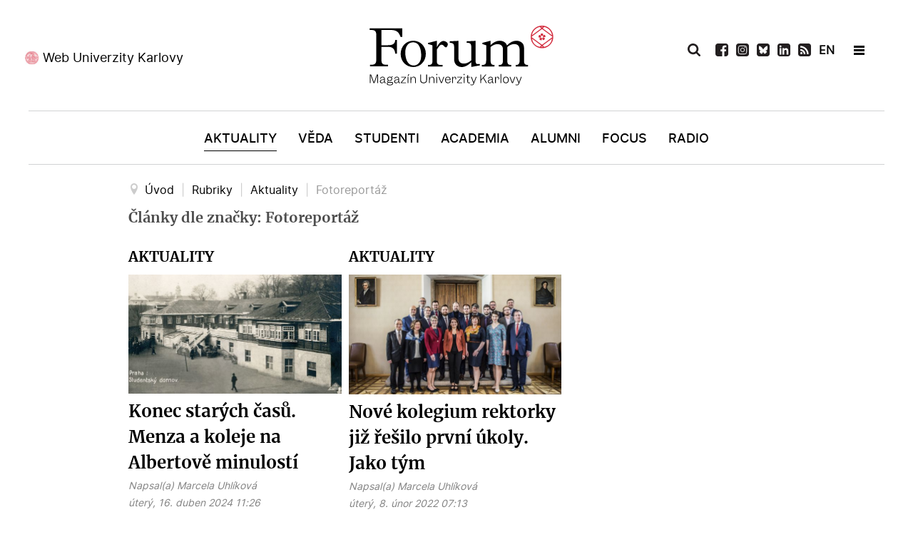

--- FILE ---
content_type: text/html; charset=utf-8
request_url: https://www.ukforum.cz/rubriky/aktuality/tag/Fotoreport%C3%A1%C5%BE
body_size: 11460
content:
<!DOCTYPE html>
<html prefix="og: http://ogp.me/ns#"  lang="cs-CZ" dir="ltr">
        <head>
    
            <meta name="viewport" content="width=device-width, initial-scale=1.0">
        <meta http-equiv="X-UA-Compatible" content="IE=edge" />
        

        
            
    <meta charset="utf-8" />
	<base href="https://www.ukforum.cz/rubriky/aktuality/tag/Fotoreport%C3%A1%C5%BE" />
	<meta name="keywords" content="Karlova univerzita, magazín" />
	<meta property="og:url" content="https://www.ukforum.cz/rubriky/aktuality/tag/Fotoreport%C3%A1%C5%BE" />
	<meta property="og:type" content="website" />
	<meta property="og:title" content="Fotoreportáž" />
	<meta property="og:description" content="Magazín Univerzity Karlovy" />
	<meta name="twitter:card" content="summary" />
	<meta name="twitter:title" content="Fotoreportáž" />
	<meta name="twitter:description" content="Magazín Univerzity Karlovy" />
	<meta name="description" content="Magazín Univerzity Karlovy" />
	<title>Fotoreportáž</title>
	<link href="/rubriky/aktuality/tag/Fotoreportáž" rel="canonical" />
	<link href="/rubriky/aktuality/tag/Fotoreportáž?format=feed" rel="alternate" type="application/rss+xml" title="Fotoreportáž | Feed" />
	<link href="/rubriky/aktuality/tag/Fotoreportáž?format=feed&type=rss" rel="alternate" type="application/rss+xml" title="Fotoreportáž | RSS 2.0" />
	<link href="/rubriky/aktuality/tag/Fotoreportáž?format=feed&type=atom" rel="alternate" type="application/atom+xml" title="Fotoreportáž | Atom 1.0" />
	<link href="https://cdn.jsdelivr.net/npm/simple-line-icons@2.4.1/css/simple-line-icons.css" rel="stylesheet" />
	<link href="/components/com_k2/css/k2.css?v=2.10.3&b=20200429" rel="stylesheet" />
	<link href="//cdnjs.cloudflare.com/ajax/libs/lightbox2/2.7.1/css/lightbox.css" rel="stylesheet" />
	<link href="/modules/mod_logo_slider/css/mod_logo_slider.css" rel="stylesheet" />
	<link href="/modules/mod_logo_slider/css/owl.carousel.css" rel="stylesheet" />
	<link href="/media/gantry5/engines/nucleus/css-compiled/nucleus.css" rel="stylesheet" />
	<link href="/templates/g5_hydrogen/custom/css-compiled/hydrogen_11.css" rel="stylesheet" />
	<link href="/media/gantry5/assets/css/bootstrap-gantry.css" rel="stylesheet" />
	<link href="/media/gantry5/engines/nucleus/css-compiled/joomla.css" rel="stylesheet" />
	<link href="/media/jui/css/icomoon.css" rel="stylesheet" />
	<link href="/templates/g5_hydrogen/custom/css-compiled/hydrogen-joomla_11.css" rel="stylesheet" />
	<link href="/templates/g5_hydrogen/custom/css-compiled/custom_11.css" rel="stylesheet" />
	<style>
body #g-page-surround #g-hidden-navigation .g-container #hidden-header-position .g-content .platform-content .moduletable .custom h2 {
    margin: 0;
    text-align: center;
    color: #fff;
    font-size: 20px;
    font-family: 'merriweatherbold';
    padding: 15px 0;
}
	</style>
	<script src="/media/jui/js/jquery.min.js?97436ba389a7a0cbe420b6f85dc1a71d"></script>
	<script src="/media/jui/js/jquery-noconflict.js?97436ba389a7a0cbe420b6f85dc1a71d"></script>
	<script src="/media/jui/js/jquery-migrate.min.js?97436ba389a7a0cbe420b6f85dc1a71d"></script>
	<script src="/media/k2/assets/js/k2.frontend.js?v=2.10.3&b=20200429&sitepath=/"></script>
	<script src="/media/jui/js/bootstrap.min.js?97436ba389a7a0cbe420b6f85dc1a71d"></script>
	<script src="//cdnjs.cloudflare.com/ajax/libs/lightbox2/2.7.1/js/lightbox.min.js"></script>
	<!--[if lt IE 9]><script src="/media/system/js/html5fallback.js?97436ba389a7a0cbe420b6f85dc1a71d"></script><![endif]-->
	<script src="/modules/mod_logo_slider/js/owl.carousel.min.js"></script>
	<script>
jQuery(function($){ initTooltips(); $("body").on("subform-row-add", initTooltips); function initTooltips (event, container) { container = container || document;$(container).find(".hasTooltip").tooltip({"html": true,"container": "body"});} });
      window.twttr=(function(d,s,id){
        var js,
        fjs=d.getElementsByTagName(s)[0],
        t=window.twttr||{};
        if(d.getElementById(id))return t;
        js=d.createElement(s);
        js.id=id;
        js.src="https://platform.twitter.com/widgets.js";
        fjs.parentNode.insertBefore(js,fjs);
        t._e=[];t.ready=function(f){t._e.push(f);};
            return t;
    }(document,"script","twitter-wjs"));
	</script>
	<link rel="apple-touch-icon" sizes="180x180" href="/images/favicon/apple-touch-icon.png">
<link rel="icon" type="image/png" sizes="32x32" href="/images/favicon/favicon-32x32.png">
<link rel="icon" type="image/png" sizes="16x16" href="/images/favicon/favicon-16x16.png">
<link rel="manifest" href="/images/favicon/site.webmanifest">
<meta name="msapplication-TileColor" content="#da532c">
<meta name="theme-color" content="#ffffff">
<!-- Global site tag (gtag.js) - Google Analytics -->
<script async src="https://www.googletagmanager.com/gtag/js?id=UA-179403045-1"></script>
<script>
  window.dataLayer = window.dataLayer || [];
  function gtag(){dataLayer.push(arguments);}
  gtag('js', new Date());

  gtag('config', 'UA-179403045-1');
</script>

    <!--[if (gte IE 8)&(lte IE 9)]>
        <script type="text/javascript" src="/media/gantry5/assets/js/html5shiv-printshiv.min.js"></script>
        <link rel="stylesheet" href="/media/gantry5/engines/nucleus/css/nucleus-ie9.css" type="text/css"/>
        <script type="text/javascript" src="/media/gantry5/assets/js/matchmedia.polyfill.js"></script>
        <![endif]-->
                        
</head>

    <body class="gantry site com_k2 view-itemlist no-layout task-tag dir-ltr aktuality itemid-169 outline-11 g-offcanvas-left g-default g-style-preset1">
        
                    

        <div id="g-offcanvas"  data-g-offcanvas-swipe="1" data-g-offcanvas-css3="1">
                        <div class="g-grid">                        

        <div id="offcanvas-header-position" class="g-block size-100">
             <div class="g-content">
                                    <div class="platform-content"><div class="moduletable ">
						

<div class="custom"  >
	<ul>
<li><a href="/vyhledavani"><img src="/images/icons/icon-search-white.svg" alt="Vyhledat" /></a></li>
<li><a href="https://www.facebook.com/ForumUK" target="_blank" rel="noopener"><img src="/images/icons/icon-fb-white.svg" alt="Facebook" /></a></li>
<li><a href="https://www.instagram.com/unikarlova/" target="_blank" rel="noopener"><img src="/images/icons/icon-ig-white.svg" alt="Instagram" /></a></li>
<li><a href="https://twitter.com/UniKarlova" target="_blank" rel="noopener"><img src="/images/icons/icon-tw-white.svg" alt="Twitter" /></a></li>
 
<li><a href="https://www.linkedin.com/school/3496049" target="_blank" rel="noopener"><img src="/images/icons/icon-linkedin-white.svg" alt="LinkedIn" /></a></li>

<li style="display: none;"><a href="https://www.youtube.com/channel/UC9Q74g-Y1J4w228-SSbI0Qg" target="_blank" rel="noopener"><img src="/images/icons/icon-youtube-white.svg" alt="YouTube" /></a></li>
<li><a href="/uk-forum?format=feed"><img src="/images/icons/icon-rss-white.svg" alt="RSS" /></a></li>
<li class="flag"> <a style="font-weight: bold;" href="/en">EN</a></li>
<li class="newsletter"><a href="/odber-novinek" rel="noopener">Newsletter</a></li>
</ul></div>
		</div></div>
            
        </div>
        </div>
            </div>
                    <div class="g-grid">                        

        <div class="g-block size-100">
             <div id="mobile-menu-4976-particle" class="g-content g-particle">            <div id="g-mobilemenu-container" data-g-menu-breakpoint="769px"></div>
            </div>
        </div>
            </div>
                    <div class="g-grid">                        

        <div id="offcanvas-bottom-position" class="g-block size-100">
             <div class="g-content">
                                    <div class="platform-content"><div class="moduletable ">
						

<div class="custom"  >
	<p><a href="https://cuni.cz/" target="_blank" rel="noopener">Web Univerzity Karlovy</a></p></div>
		</div></div>
            
        </div>
        </div>
            </div>
    </div>
        <div id="g-page-surround">
            <div class="g-offcanvas-hide g-offcanvas-toggle" role="navigation" data-offcanvas-toggle aria-controls="g-offcanvas" aria-expanded="false"><i class="fa fa-fw fa-bars"></i></div>                        

                                            
                <header id="g-header">
                <div class="g-container">                                <div class="g-grid">                        

        <div id="header-left-position" class="g-block size-34">
             <div class="g-content">
                                    <div class="platform-content"><div class="moduletable ">
						

<div class="custom"  >
	<p><a href="https://cuni.cz/" target="_blank" rel="noopener">Web Univerzity Karlovy</a></p>
</div>
		</div></div>
            
        </div>
        </div>
                    

        <div id="logo-position" class="g-block size-33">
             <div class="g-content">
                                    <div class="platform-content"><div class="moduletable ">
						

<div class="custom"  >
	<a href="/" target="_self" title="Magazín Univerzity Karlovy" aria-label="Magazín Univerzity Karlovy" rel="home" class="gantry-logo">
                        <img src="/images/logo-forum.svg" alt="Magazín Univerzity Karlovy">
            </a>


</div>
		</div></div>
            
        </div>
        </div>
                    

        <div id="header-right-position" class="g-block size-33">
             <div class="g-content">
                                    <div class="platform-content"><div class="moduletable ">
						<div class="search">
	<form action="/rubriky/aktuality" method="post" class="form-inline" role="search">
		 <button class="button btn btn-primary" onclick="this.form.searchword.focus();"> </button><label for="mod-search-searchword139" class="element-invisible">Vyhledávání...</label> <input name="searchword" id="mod-search-searchword139" maxlength="200"  class="inputbox search-query input-medium" type="search" placeholder="Hledat..." />		<input type="hidden" name="task" value="search" />
		<input type="hidden" name="option" value="com_search" />
		<input type="hidden" name="Itemid" value="169" />
	</form>
</div>
		</div></div><div class="platform-content"><div class="moduletable ">
						

<div class="custom"  >
	<ul>
<li class="search-icon"><img src="/images/icons/icon-search-black.svg" alt="Vyhledat" /></li>
 
<li><a href="https://www.facebook.com/ForumUK" target="_blank" rel="noopener"><img src="/images/icons/icon-fb-black.svg" alt="Facebook" /></a></li>
  
<li><a href="https://www.instagram.com/magazin_ukforum/" target="_blank" rel="noopener"><img src="/images/icons/icon-ig-black.svg" alt="Instagram" /></a></li>

<li><a href="https://bsky.app/profile/ukforum.cuni.cz" target="_blank" rel="noopener"><img src="/images/icons/bsky.svg" alt="BlueSky" /></a></li>
 
<li><a href="https://www.linkedin.com/school/3496049" target="_blank" rel="noopener"><img src="/images/icons/icon-linkedin-black.svg" alt="LinkedIn" /></a></li>

<li style="display: none;"><a href="https://www.youtube.com/channel/UC9Q74g-Y1J4w228-SSbI0Qg" target="_blank" rel="noopener"><img src="/images/icons/icon-youtube-black.svg" alt="YouTube" /></a></li>
<li><a href="/uk-forum?format=feed"><img src="/images/icons/icon-rss-black.svg" alt="RSS" /></a></li>
<li class="flag"> <a href="/en" style="font-weight: bold;">EN</a></li>
<li>&nbsp;</li>
<li class="hamburger-menu"><span></span></li>
</ul></div>
		</div></div>
            
        </div>
        </div>
            </div>
            </div>
        
    </header>
                                
                <section id="g-navigation">
                <div class="g-container">                                <div class="g-grid">                        

        <div id="menu-position" class="g-block size-100">
             <div id="menu-8007-particle" class="g-content g-particle">            <nav class="g-main-nav" data-g-hover-expand="true">
        <ul class="g-toplevel">
                                                                                                        
        
                        
        
                
        <li class="g-menu-item g-menu-item-type-component g-menu-item-101 g-standard  ">
            <a class="g-menu-item-container" href="/">
                                                                <span class="g-menu-item-content">
                                    <span class="g-menu-item-title">Úvod</span>
            
                    </span>
                                                </a>
                                </li>
    
                                                                                        
        
                        
        
                
        <li class="g-menu-item g-menu-item-type-component g-menu-item-169 g-standard  ">
            <a class="g-menu-item-container" href="/rubriky/aktuality">
                                                                <span class="g-menu-item-content">
                                    <span class="g-menu-item-title">Aktuality</span>
            
                    </span>
                                                </a>
                                </li>
    
                                                                                        
        
                        
        
                
        <li class="g-menu-item g-menu-item-type-component g-menu-item-173 g-standard  ">
            <a class="g-menu-item-container" href="/rubriky/veda">
                                                                <span class="g-menu-item-content">
                                    <span class="g-menu-item-title">Věda</span>
            
                    </span>
                                                </a>
                                </li>
    
                                                                                        
        
                        
        
                
        <li class="g-menu-item g-menu-item-type-component g-menu-item-170 g-standard  ">
            <a class="g-menu-item-container" href="/rubriky/studenti">
                                                                <span class="g-menu-item-content">
                                    <span class="g-menu-item-title">Studenti</span>
            
                    </span>
                                                </a>
                                </li>
    
                                                                                        
        
                        
        
                
        <li class="g-menu-item g-menu-item-type-component g-menu-item-171 g-standard  ">
            <a class="g-menu-item-container" href="/rubriky/academia">
                                                                <span class="g-menu-item-content">
                                    <span class="g-menu-item-title">Academia</span>
            
                    </span>
                                                </a>
                                </li>
    
                                                                                        
        
                        
        
                
        <li class="g-menu-item g-menu-item-type-component g-menu-item-172 g-standard  ">
            <a class="g-menu-item-container" href="/rubriky/alumni">
                                                                <span class="g-menu-item-content">
                                    <span class="g-menu-item-title">Alumni</span>
            
                    </span>
                                                </a>
                                </li>
    
                                                                                        
        
                        
        
                
        <li class="g-menu-item g-menu-item-type-component g-menu-item-174 g-standard  ">
            <a class="g-menu-item-container" href="/rubriky/nazory">
                                                                <span class="g-menu-item-content">
                                    <span class="g-menu-item-title">Focus</span>
            
                    </span>
                                                </a>
                                </li>
    
                                                                                        
        
                        
        
                
        <li class="g-menu-item g-menu-item-type-component g-menu-item-371 g-standard  ">
            <a class="g-menu-item-container" href="/rubriky/radio">
                                                                <span class="g-menu-item-content">
                                    <span class="g-menu-item-title">Radio</span>
            
                    </span>
                                                </a>
                                </li>
    
    
        </ul>
    </nav>
            </div>
        </div>
            </div>
            </div>
        
    </section>
                                
                <section id="g-hidden-navigation">
                <div class="g-container">                                <div class="g-grid">                        

        <div id="hidden-left-position" class="g-block  size-33-3">
             <div class="g-content">
                                    <div class="platform-content"><div class="moduletable ">
						

<div class="custom"  >
	<p><a href="https://cuni.cz/" target="_blank" rel="noopener">Web Univerzity Karlovy</a></p>
</div>
		</div></div>
            
        </div>
        </div>
                    

        <div id="hidden-logo-position" class="g-block  size-33-3">
             <div class="g-content">
                                    <div class="platform-content"><div class="moduletable ">
						

<div class="custom"  >
	<a href="/" target="_self" title="Magazín Univerzity Karlovy" aria-label="Magazín Univerzity Karlovy" rel="home" style="padding-left:10px;" class="gantry-logo">
                        <img src="/images/logo-forum-white.svg" alt="Magazín Univerzity Karlovy">
            </a>

</div>
		</div></div>
            
        </div>
        </div>
                    

        <div id="hidden-right-position" class="g-block  size-33-3">
             <div class="g-content">
                                    <div class="platform-content"><div class="moduletable ">
						<div class="search">
	<form action="/rubriky/aktuality" method="post" class="form-inline" role="search">
		 <button class="button btn btn-primary" onclick="this.form.searchword.focus();"> </button><label for="mod-search-searchword140" class="element-invisible">Vyhledávání...</label> <input name="searchword" id="mod-search-searchword140" maxlength="200"  class="inputbox search-query input-medium" type="search" placeholder="Hledat..." />		<input type="hidden" name="task" value="search" />
		<input type="hidden" name="option" value="com_search" />
		<input type="hidden" name="Itemid" value="169" />
	</form>
</div>
		</div></div><div class="platform-content"><div class="moduletable ">
						

<div class="custom"  >
	<ul>
<ul>
<li class="search-icon"><img src="/images/icons/icon-search-white.svg" alt="Vyhledat" /></li>
 
<li><a href="https://www.facebook.com/ForumUK" target="_blank" rel="noopener"><img src="/images/icons/icon-fb-white.svg" alt="Facebook" /></a></li>
  
<li><a href="https://www.instagram.com/magazin_ukforum/" target="_blank" rel="noopener"><img src="/images/icons/icon-ig-white.svg" alt="Instagram" /></a></li>

<li><a href="https://bsky.app/profile/ukforum.cuni.cz" target="_blank" rel="noopener"><img src="/images/icons/bsky-white.svg" alt="BlueSky" /></a></li>
 
<li><a href="https://www.linkedin.com/school/3496049" target="_blank" rel="noopener"><img src="/images/icons/icon-linkedin-white.svg" alt="LinkedIn" /></a></li>

<li style="display: none;"><a href="https://www.youtube.com/channel/UC9Q74g-Y1J4w228-SSbI0Qg" target="_blank" rel="noopener"><img src="/images/icons/icon-youtube-white.svg" alt="YouTube" /></a></li>
<li><a href="/uk-forum?format=feed"><img src="/images/icons/icon-rss-white.svg" alt="RSS" /></a></li>
<li class="flag"> <a href="/en" style="font-weight: bold; color: #fff;">EN</a></li>
<li>&nbsp;</li>
<li class="hamburger-menu"><span></span></li>
</ul>
</ul>
<p>&nbsp;</p></div>
		</div></div>
            
        </div>
        </div>
            </div>
                            <div class="g-grid">                        

        <div id="hidden-header-position" class="g-block size-100">
             <div class="g-content">
                                    <div class="platform-content"><div class="moduletable ">
						

<div class="custom"  >
	<h2>Magazín Univerzity Karlovy</h2>
</div>
		</div></div>
            
        </div>
        </div>
            </div>
                            <div class="g-grid">                        

        <div id="hidden-menu-position1" class="g-block size-33 hidden-menu-position">
             <div class="g-content">
                                    <div class="platform-content"><div class="moduletable ">
							<h3 class="g-title">Rubriky</h3>
						<ul class="nav menu mod-list">
<li class="item-101 default"><a href="/" >Úvod</a></li><li class="item-169 current"><a href="/rubriky/aktuality" >Aktuality</a></li><li class="item-173"><a href="/rubriky/veda" >Věda</a></li><li class="item-170"><a href="/rubriky/studenti" >Studenti</a></li><li class="item-171"><a href="/rubriky/academia" >Academia</a></li><li class="item-172"><a href="/rubriky/alumni" >Alumni</a></li><li class="item-174"><a href="/rubriky/nazory" >Focus</a></li><li class="item-371"><a href="/rubriky/radio" >Radio</a></li></ul>
		</div></div>
            
        </div>
        </div>
                    

        <div id="hidden-menu-position2" class="g-block size-34 hidden-menu-position">
             <div class="g-content">
                                    <div class="platform-content"><div class="moduletable ">
							<h3 class="g-title">Žánry</h3>
						<ul class="nav menu mod-list">
<li class="item-181"><a href="/zanry/audio" >Audio</a></li><li class="item-180"><a href="/zanry/video" >Video</a></li><li class="item-184"><a href="/zanry/galerie" >Galerie</a></li><li class="item-182"><a href="/zanry/rozhovor" >Rozhovor</a></li><li class="item-186"><a href="/zanry/reportaz" >Reportáž</a></li><li class="item-187"><a href="/zanry/komentar" >Komentář</a></li><li class="item-188"><a href="/zanry/analyza" >Analýza</a></li><li class="item-452"><a href="/rubriky/radio" >Radio</a></li></ul>
		</div></div>
            
        </div>
        </div>
                    

        <div id="hidden-menu-position3" class="g-block size-33 hidden-menu-position">
             <div class="g-content">
                                    <div class="platform-content"><div class="moduletable ">
							<h3 class="g-title">Témata</h3>
						<ul class="nav menu mod-list">
<li class="item-190"><a href="/temata/sportovci-uk" >Sportovci UK</a></li><li class="item-191"><a href="/temata/nasi-medici" >Naši medici</a></li><li class="item-192"><a href="/temata/ucime-se-na-dalku" >AI univerzita</a></li><li class="item-193"><a href="/temata/czexpats-z-uk" >Czexpats UK</a></li><li class="item-290"><a href="/temata/humans-of" >Humans of</a></li><li class="item-291"><a href="/temata/zeny-uk" >Ženy UK</a></li></ul>
		</div></div>
            
        </div>
        </div>
            </div>
            </div>
        
    </section>
                                
                <main id="g-main">
                <div class="g-container">                                <div class="g-grid">                        

        <div class="g-block size-100">
             <div class="g-content">
                                    <div class="platform-content"><div class="moduletable ">
						<div aria-label="Breadcrumbs" role="navigation">
	<ul itemscope itemtype="https://schema.org/BreadcrumbList" class="breadcrumb">
					<li class="active">
				<span class="divider icon-location"></span>
			</li>
		
						<li itemprop="itemListElement" itemscope itemtype="https://schema.org/ListItem">
											<a itemprop="item" href="/" class="pathway"><span itemprop="name">Úvod</span></a>
					
											<span class="divider">
							|						</span>
										<meta itemprop="position" content="1">
				</li>
							<li itemprop="itemListElement" itemscope itemtype="https://schema.org/ListItem">
											<span itemprop="name">
							Rubriky						</span>
					
											<span class="divider">
							|						</span>
										<meta itemprop="position" content="2">
				</li>
							<li itemprop="itemListElement" itemscope itemtype="https://schema.org/ListItem">
											<a itemprop="item" href="/rubriky/aktuality" class="pathway"><span itemprop="name">Aktuality</span></a>
					
											<span class="divider">
							|						</span>
										<meta itemprop="position" content="3">
				</li>
							<li itemprop="itemListElement" itemscope itemtype="https://schema.org/ListItem" class="active">
					<span itemprop="name">
						Fotoreportáž					</span>
					<meta itemprop="position" content="4">
				</li>
				</ul>
</div>
		</div></div>
            
        </div>
        </div>
            </div>
                            <div class="g-grid">                        

        <div class="g-block size-100">
             <div class="g-system-messages">
                                            <div id="system-message-container">
    </div>

            
    </div>
        </div>
            </div>
                            <div class="g-grid">                        

        <div class="g-block size-100">
             <div class="g-content">
                                                            <div class="platform-content row-fluid"><div class="span12"><!-- Start K2 Tag Layout -->
<div id="k2Container" class="tagView aktuality">
    
        <!-- Title for tag listings -->
    <h1>Články dle značky: Fotoreportáž</h1>
    
    
        <div class="tagItemList">
         
                
                        <div class="row">   
                      
          
        <!-- Start K2 Item Layout -->
         
       
          
                    
                                         
                                          
                                                                                                          
                                               
                                         
                                          
                                                                                                          
                                               
                                         
                                          
                                                                                                          
                                               
                                         
                                          
                                                                                                          
                                               
                                         
                                          
                                                                                                          
                                               
                                         
                                          
                                                                                                          
                                               
                                         
                                          
                                                                                                          
                                                 
          
                       
        <div class="tagItemView itemCategory2 ">
            <div class="tagItemHeader">
               
               
                                                               
               
                        <!-- Item category name -->
            <div class="tagItemCategory">
              
                <a href="/rubriky/aktuality">Aktuality</a>
            </div>
            

               

            <div class="tagItemBody">
                                <!-- Item Image -->
                <div class="tagItemImageBlock">
                    <span class="tagItemImage">
                        <a href="/rubriky/aktuality/9250-konec-starych-casu-menza-a-koleje-na-albertove-minulosti" title="Konec star&yacute;ch časů. Menza a koleje na Albertově minulost&iacute;">
                            <img src="/media/k2/items/cache/studentský-domov,-místo-s-velmi-divokou-historií_Generic.jpg" alt="Konec star&yacute;ch časů. Menza a koleje na Albertově minulost&iacute;" style="width:600px; height:auto;" />
                        </a>
                    </span>
                    <div class="clr"></div>
                </div>
                                
                                 <!-- Item title -->
                <h2 class="tagItemTitle">
                                        <a href="/rubriky/aktuality/9250-konec-starych-casu-menza-a-koleje-na-albertove-minulosti">Konec starých časů. Menza a koleje na Albertově minulostí</a>
                                    </h2>
                                
                             <!-- Item extra fields -->
            <div class="tagItemExtraFields">
            
            
            
            
            
            
       
           
          
                                               
                 
                 
                  
                 
                    <span class="itemAuthor">
            
            Napsal(a)                        <a rel="author" href="/marcela-uhlikova">Marcela Uhlíková</a>
                        </span>
            
                                  
                 
                                  
              
      
      
                 
            <div class="clr"></div>
            
            
            
                
                <div class="clr"></div>
            </div>
            

                
                                 <!-- Date created -->
                <span class="tagItemDateCreated">
                    úterý, 16. duben 2024 11:26                </span>
                                
                             <!-- Item tags -->
            <div class="tagItemTagsBlock" style="display:none;">
            
                <ul class="tagItemTags">
                                        <li><a href="/temata/ucime-se-na-dalku/tag/PřF">PřF</a></li>
                                        <li><a href="/temata/ucime-se-na-dalku/tag/Radim%20Perlín">Radim Perlín</a></li>
                                        <li><a href="/temata/ucime-se-na-dalku/tag/Albertov">Albertov</a></li>
                                        <li><a href="/temata/ucime-se-na-dalku/tag/historie">historie</a></li>
                                        <li><a href="/zanry/rozhovor">Rozhovor</a></li>
                                        <li><a href="/temata/ucime-se-na-dalku/tag/Fotoreportáž">Fotoreportáž</a></li>
                                        <li><a href="/temata/ucime-se-na-dalku/tag/Koleje%20a%20menzy">Koleje a menzy</a></li>
                                    </ul>
                <div class="clr"></div>
            </div>
                        </div>

                                <!-- Item introtext -->
                <div class="tagItemIntroText">
                    <p>Právě před týdnem, dne 9. dubna 2024 započala demolice budovy na adrese Albertov 7/3a.&nbsp;K&nbsp;nostalgickým vzpomínkám napříč stoleté historii objektu menzy a koleje Albertov&nbsp;– kdysi luxusního stavení uprostřed univerzitního kampusu – se za pár let přidají i ty na poslední vydaný oběd.</p>
                </div>
                
                <div class="clr"></div>
            </div>

            <div class="clr"></div>

          

           

            
            <div class="clr"></div>
        </div>
        <!-- End K2 Item Layout -->
                         
                             
                      
          
        <!-- Start K2 Item Layout -->
         
       
          
                    
                                         
                                          
                                                                                                          
                                               
                                         
                                          
                                                                                                          
                                               
                                         
                                          
                                                                                                          
                                               
                                         
                                          
                                                                                                          
                                               
                                         
                                          
                                                                                                          
                                               
                                         
                                          
                                                                                                          
                                               
                                         
                                          
                                                                                                          
                                                 
          
                       
        <div class="tagItemView itemCategory2 ">
            <div class="tagItemHeader">
               
               
                                                               
               
                        <!-- Item category name -->
            <div class="tagItemCategory">
              
                <a href="/rubriky/aktuality">Aktuality</a>
            </div>
            

               

            <div class="tagItemBody">
                                <!-- Item Image -->
                <div class="tagItemImageBlock">
                    <span class="tagItemImage">
                        <a href="/rubriky/aktuality/8262-nove-kolegium-rektorky-jiz-resilo-prvni-ukoly-jako-tym" title="Nov&eacute; kolegium rektorky již ře&scaron;ilo prvn&iacute; &uacute;koly. Jako t&yacute;m">
                            <img src="/media/k2/items/cache/vs1_1012_Generic.jpg" alt="Nov&eacute; kolegium rektorky již ře&scaron;ilo prvn&iacute; &uacute;koly. Jako t&yacute;m" style="width:600px; height:auto;" />
                        </a>
                    </span>
                    <div class="clr"></div>
                </div>
                                
                                 <!-- Item title -->
                <h2 class="tagItemTitle">
                                        <a href="/rubriky/aktuality/8262-nove-kolegium-rektorky-jiz-resilo-prvni-ukoly-jako-tym">Nové kolegium rektorky již řešilo první úkoly. Jako tým</a>
                                    </h2>
                                
                             <!-- Item extra fields -->
            <div class="tagItemExtraFields">
            
            
            
            
            
            
       
           
          
                                               
                 
                 
                  
                 
                    <span class="itemAuthor">
            
            Napsal(a)                        <a rel="author" href="/marcela-uhlikova">Marcela Uhlíková</a>
                        </span>
            
                                  
                 
                                  
              
      
      
                 
            <div class="clr"></div>
            
            
            
                
                <div class="clr"></div>
            </div>
            

                
                                 <!-- Date created -->
                <span class="tagItemDateCreated">
                    úterý, 8. únor 2022 07:13                </span>
                                
                             <!-- Item tags -->
            <div class="tagItemTagsBlock" style="display:none;">
            
                <ul class="tagItemTags">
                                        <li><a href="/rubriky/aktuality/tag/kolegium%20rektorky">kolegium rektorky</a></li>
                                        <li><a href="/rubriky/aktuality/tag/Milena%20Králíčková">Milena Králíčková</a></li>
                                        <li><a href="/rubriky/aktuality/tag/prorektoři">prorektoři</a></li>
                                        <li><a href="/rubriky/aktuality/tag/prorektorky">prorektorky</a></li>
                                        <li><a href="/rubriky/aktuality/tag/Fotoreportáž">Fotoreportáž</a></li>
                                        <li><a href="/rubriky/aktuality/tag/RUK">RUK</a></li>
                                        <li><a href="/zanry/galerie">Galerie</a></li>
                                    </ul>
                <div class="clr"></div>
            </div>
                        </div>

                                <!-- Item introtext -->
                <div class="tagItemIntroText">
                    <p>V pondělí 7. února se ve Vlasteneckém sále Karolina&nbsp;poprvé sešlo kolegium nové rektorky, profesorky Mileny&nbsp;Králíčkové. Dvacetičlenný nejvyšší poradní orgán měl před sebou třináctibodový program a první oficiální rozhodnutí. A došlo i na předání oficiálních jmenovacích dekretů.</p>
                </div>
                
                <div class="clr"></div>
            </div>

            <div class="clr"></div>

          

           

            
            <div class="clr"></div>
        </div>
        <!-- End K2 Item Layout -->
                         
                             
                      
          
        <!-- Start K2 Item Layout -->
         
       
          
                    
                                         
                                          
                                                                                                          
                                               
                                         
                                          
                                                                                                          
                                               
                                         
                                          
                                                                                                          
                                               
                                         
                                          
                                                                                                          
                                               
                                         
                                          
                                                                                                          
                                               
                                         
                                          
                                                                                                          
                                               
                                         
                                          
                                                                                                          
                                               
                                         
                                          
                                   										                                          
                                                                                                           
                                                 
          
                       
        <div class="tagItemView itemCategory2 Video">
            <div class="tagItemHeader">
               
               
                                                               
               
                        <!-- Item category name -->
            <div class="tagItemCategory">
              
                <a href="/rubriky/aktuality">Aktuality</a>
            </div>
            

               

            <div class="tagItemBody">
                                <!-- Item Image -->
                <div class="tagItemImageBlock">
                    <span class="tagItemImage">
                        <a href="/rubriky/aktuality/8058-nove-varhany-pripraveny-jsou-usite-karolinu-na-miru" title="Nov&eacute; varhany připraveny, jsou u&scaron;it&eacute; Karolinu na m&iacute;ru">
                            <img src="/media/k2/items/cache/152d59aa-7818-4729-9bae-4812100b55ed_Generic.jpg" alt="Nov&eacute; varhany připraveny, jsou u&scaron;it&eacute; Karolinu na m&iacute;ru" style="width:600px; height:auto;" />
                        </a>
                    </span>
                    <div class="clr"></div>
                </div>
                                
                                 <!-- Item title -->
                <h2 class="tagItemTitle">
                                        <a href="/rubriky/aktuality/8058-nove-varhany-pripraveny-jsou-usite-karolinu-na-miru">Nové varhany připraveny, jsou ušité Karolinu na míru</a>
                                    </h2>
                                
                             <!-- Item extra fields -->
            <div class="tagItemExtraFields">
            
            
            
            
            
            
       
           
          
                                               
                 
                 
                  
                 
                    <span class="itemAuthor">
            
            Text:                        <a rel="author" href="/">Marcela Uhlíková</a>
                        </span>
            
                                  
                 
                                  
              
      
      
                 
            <div class="clr"></div>
            
            
            
                
                <div class="clr"></div>
            </div>
            

                
                                 <!-- Date created -->
                <span class="tagItemDateCreated">
                    úterý, 14. září 2021 10:44                </span>
                                
                             <!-- Item tags -->
            <div class="tagItemTagsBlock" style="display:none;">
            
                <ul class="tagItemTags">
                                        <li><a href="/pokyny-pro-autory/tag/Karolinum">Karolinum</a></li>
                                        <li><a href="/pokyny-pro-autory/tag/varhany">varhany</a></li>
                                        <li><a href="/pokyny-pro-autory/tag/Jaroslav%20Tůma">Jaroslav Tůma</a></li>
                                        <li><a href="/pokyny-pro-autory/tag/Jan%20Kalfus">Jan Kalfus</a></li>
                                        <li><a href="/pokyny-pro-autory/tag/Fotoreportáž">Fotoreportáž</a></li>
                                        <li><a href="/zanry/galerie">Galerie</a></li>
                                        <li><a href="/zanry/komentar">Komentář</a></li>
                                        <li><a href="/zanry/video">Video</a></li>
                                    </ul>
                <div class="clr"></div>
            </div>
                        </div>

                                <!-- Item introtext -->
                <div class="tagItemIntroText">
                    <p>Velká aula Karolina se pyšní zbrusu novým, znělým klenotem. „Jde o svébytný nástroj, ušitý na míru,“ tak doslovně charakterizuje varhany vyrobené v&nbsp;dílně německé rodinné firmy <em>Orgelbau Vleugels</em> koncertní varhaník Jaroslav Tůma.</p>
                </div>
                
                <div class="clr"></div>
            </div>

            <div class="clr"></div>

          

           

            
            <div class="clr"></div>
        </div>
        <!-- End K2 Item Layout -->
                         
                            </div>   
                  
                         </div>

    <!-- Pagination -->
        </div>
<!-- End K2 Tag Layout -->

<!-- JoomlaWorks "K2" (v2.10.3) | Learn more about K2 at https://getk2.org --></div></div>
    
            
    </div>
        </div>
            </div>
                            <div class="g-grid">                        

        <div id="article-social-position" class="g-block size-100">
             <div class="g-content">
                                    <div class="platform-content"><div class="moduletable ">
						    <div id="fb-root"></div>
    <script async defer crossorigin="anonymous" src="https://connect.facebook.net/cs_CZ/sdk.js#xfbml=1&version=v5.0&appId=&autoLogAppEvents=1">
            
//            if('' == 1){
//                  FB.Event.subscribe('edge.create', function(url) {
//                    ga('send', 'social', 'Facebook', 'Like', "https://www.ukforum.cz/rubriky/aktuality/tag/Fotoreport%C3%A1%C5%BE");
//                  });
//
//                  FB.Event.subscribe('edge.remove', function(url) {
//                    ga('send', 'social', 'Facebook', 'Unlike', 'https://www.ukforum.cz/rubriky/aktuality/tag/Fotoreport%C3%A1%C5%BE');
//                  });
//
//                  FB.Event.subscribe('message.send', function(targetUrl) {
//                    ga('send', 'social', 'Facebook', 'Send', 'https://www.ukforum.cz/rubriky/aktuality/tag/Fotoreport%C3%A1%C5%BE');
//                  });
//                }
        </script>
        <script type="text/javascript">
            (function(d, s, id) {
              var js, fjs = d.getElementsByTagName(s)[0];
              if (d.getElementById(id)) return;
              js = d.createElement(s); js.id = id;
              js.async=true;
              js.src = "//connect.facebook.net/cs_CZ/sdk.js";
              fjs.parentNode.insertBefore(js, fjs);
            }(document, 'script', 'facebook-jssdk'));
        </script>
    
<noscript>Javascript is required to use Joomla Social Comments and Sharing<a href="//ordasoft.com/joomla-social-comments-and-sharing.html">Joomla module for  Social media integration </a>,
    <a href="//ordasoft.com/joomla-social-comments-and-sharing.html">Joomla Social Comments and Sharing - share and comment on Joomla site to social media: Facebook, Twitter, LinkedI,Vkontakte, Odnoklassniki</a>
</noscript>
<div id="mainF">
<p style="float:left; font-size:14px; font-weight:bold; margin:3px  0&nbsp;0&nbsp;0;">Sdílejte článek:</p>
    <div id="mainCom"> <div id="fb-root"></div><div style="margin-right:4px;" data-social="Facebook" data-event="Share" class="fb_share_button_container"><div class="fb-share-button" data-href="https://www.ukforum.cz/rubriky/aktuality/tag/Fotoreport%C3%A1%C5%BE" data-layout=""></div>
</div><div class="cmp_twitter_container" ><a href="//twitter.com/share" class="twitter-share-button"  data-lang="cs_CZ"    data-size="medium" data-url="https://www.ukforum.cz/rubriky/aktuality/tag/Fotoreport%C3%A1%C5%BE" data-count="horizontal"></a>
</div> </div>
    <div id="FbComBox">  </div>
</div>

<!--               CSS for all block-->


    <style type="text/css">
    
    #mainCom .pinterest_follow a{
      cursor: pointer;
      display: block;
      box-sizing: border-box;
      box-shadow: inset  0&nbsp;0&nbsp;1px #888;
      border-radius: 3px;
      height: 20px;
      -webkit-font-smoothing: antialiased;
      background: #efefef;
      background-size: 75%;
      position: relative;
      font: 12px "Helvetica Neue", Helvetica, arial, sans-serif;
      color: #555;
      text-align: center;
      vertical-align: baseline;  
      line-height: 20px;
      padding: 1px 4px;
      text-decoration: none;    
    }


   

  #mainCom{
    display: -webkit-flex;
    display: -moz-flex;
    display: -ms-flex;
    display: -o-flex;
    display: flex;

    -webkit-flex-wrap: wrap;
    -moz-flex-wrap: wrap;
    -ms-flex-wrap: wrap;
    -o-flex-wrap: wrap;
    flex-wrap: wrap;
  }

  
    #mainF [class^=ig-b-] {
        position: relative;
    }
    #mainF [class^=ig-b-] img {
        height: 21px;
    }
    /*for small button*/
    #mainF span[class^=PIN_] {
        height: 21px;
        /*background-size: 21px 21px;*/
    }
    /*for big button*/
    #mainF div[class^=PIN_] span[class^=PIN_] {
        height: 21px;
        width: 31px;
        background-size: 48px;
        right: -31px;
        line-height: 23px
    }
    #addthis_icon .addthis_counter.addthis_bubble_style {
        margin: 0;
        padding: 0;
    }
    #mainF {
        z-index: 99999;
    }
    #mainF  a&nbsp;div {
        -webkit-transition: all 0.3s ease-out;
       -moz-transition: all 0.3s ease-out;
        transition: all 0.3s ease-out;
    }
            #mainF [class^=ig-b-] {
            /*top: -7px;*/
            margin-right: 4px;
        }
        #mainF .fb_like_button_container span,#mainF .fb_send_button_container span{
            /*width: 450px!important;*/
        }
        #mainCom{
            padding-left: 8px!important;
        }
        #mainCom .fb_like_button_container,#mainCom .fb_share_button_container,#mainCom .fb_send_button_container,
        #mainCom .cmp_in_container,#mainCom .cmp_twitter_container,#mainCom .cmp_vk_container,.cmp_google_container,
        #mainCom .cmp_ok_container{
            float: left;
        }
        #mainCom .cmp_ok_container{
            margin-right: 4px;
        }
        #mainCom .fb_like_button_container{
            margin: 0px 4px 0px 0;
        }
        #mainF .fb_send_button_container{
            margin: 0px 4px 0px 0;
        }
        #mainCom .cmp_twitter_container{
            margin-right: 4px;
            position: relative;
        }
        #mainCom .pinterest_follow{
          margin-right: 4px;
        }
        #mainCom .tumblr-share-container{
          margin-right: 2px;
        }

        #mainCom a[data-pin-do="buttonPin"]{
            margin-right: 4px;
        }

        #mainCom .cmp_google_container,#mainCom .cmp_vk_container,#mainCom .cmp_ok_container{
            position: relative;
        }
        #mainCom .cmp_AddThis_container{
            position: relative;
            display: inline-block;
        }
        #mainCom .cmp_vk_container{
            margin-right: 3px;
            /*margin-left: -30px;*/
            position: relative;
        }
        #mainCom .pluginButtonContainer{
            width: 62px;
        }
        #mainF .fb_send_button_container span{
            margin-right: 4px;
        }
        #mainF .addthis_button_more #addthis_icon {
            background-image: url(https://www.ukforum.cz/modules/mod_social_comments_sharing/images/addthis-icon.png);
            background-position: center;
            -moz-background-size: 100%; /* Firefox 3.6+ */
            -webkit-background-size: 100%; /* Safari 3.1+ и Chrome 4.0+ */
            -o-background-size: 100%; /* Opera 9.6+ */
            background-size: 100%; /* Современные браузеры */
            width: 20px;
            height: 20px;
            -webkit-border-radius: 2px;
            -moz-border-radius: 2px;
            -o-border-radius: 2px;
        }
        #mainF .addthis_button_more #addthis_icon:hover {
           opacity: 0.8;
        }
        #mainF .addthis_button_more {
            display: inline-block;
            margin-right: 3px;
            border-radius: 2px;
            position: relative;
            z-index: 999;
        }
        .mainCom > div {
      -ms-align-items: center;
      align-items: center;
    }
    .mainCom .ig-b-.ig-b-v-24 img {
      margin-top: -3px;
    }
    .mainCom .buttonPin {
      margin-top: -2px;
    }
    .mainCom .tumblr-share-container {
      max-width: 55px;
      height: 20px;
    }
    .mainCom .addthis_button_more {
      height: 20px;
    }
    .mainCom .buttonPin span[class^=PIN_] {
      display: inline-block;
    }
</style>		</div></div>
            
        </div>
        </div>
            </div>
            </div>
        
    </main>
                                
                <section id="g-news-slider">
                <div class="g-container">                                <div class="g-grid">                        

        <div id="logo-slider-position" class="g-block size-100">
             <div class="g-content">
                                    <div class="platform-content"><div class="moduletable ">
						
<div id="reference-slider-128" class="owl-carousel owl-theme type-external">
            <div class="item filtered">
                            <a class="reference-slider-link" href="https://vedavyzkum.cz/" target="_blank">
                    <img src="/images/logoSlider/logo-veda-vyzkum-new.jpg" alt="logo-veda-vyzkum-new">
                                    </a>
                    </div>
                <div class="item filtered">
                            <a class="reference-slider-link" href="https://www.unicef.cz/" target="_blank">
                    <img src="/images/logoSlider/logo-unicef.jpg" alt="logo-unicef">
                                    </a>
                    </div>
                <div class="item filtered">
                            <a class="reference-slider-link" href="https://vesmir.cz/cz/" target="_blank">
                    <img src="/images/logoSlider/logo-vesmir.jpg" alt="logo-vesmir">
                                    </a>
                    </div>
                <div class="item filtered">
                            <a class="reference-slider-link" href="https://ct24.ceskatelevize.cz/veda" target="_blank">
                    <img src="/images/logoSlider/logo-ct.jpg" alt="logo-ct">
                                    </a>
                    </div>
                <div class="item filtered">
                            <a class="reference-slider-link" href="https://temata.rozhlas.cz/veda" target="_blank">
                    <img src="/images/logoSlider/logo-cesky-rozhlas.jpg" alt="logo-cesky-rozhlas">
                                    </a>
                    </div>
                <div class="item filtered">
                            <a class="reference-slider-link" href="https://www.ctk.cz/" target="_blank">
                    <img src="/images/logoSlider/ctk1.png" alt="ctk1">
                                    </a>
                    </div>
                <div class="item filtered">
                            <a class="reference-slider-link" href="https://blog.aktualne.cz/blogy/pavla-hubalkova.php" target="_blank">
                    <img src="/images/logoSlider/logo-aktualne.jpg" alt="logo-aktualne">
                                    </a>
                    </div>
                <div class="item filtered">
                            <a class="reference-slider-link" href="https://www.tydenikhrot.cz/autor/pavla-hubalkova" target="_blank">
                    <img src="/images/logoSlider/logo-hrot.jpg" alt="logo-hrot">
                                    </a>
                    </div>
                <div class="item filtered">
                            <a class="reference-slider-link" href="https://casopis.finmag.cz/" target="_blank">
                    <img src="/images/logoSlider/logo-finmag.jpg" alt="logo-finmag">
                                    </a>
                    </div>
                <div class="item filtered">
                            <a class="reference-slider-link" href="https://novinarskyinkubator.cz/" target="_blank">
                    <img src="/images/logoSlider/logo-nink.jpg" alt="logo-nink">
                                    </a>
                    </div>
                <div class="item filtered">
                            <a class="reference-slider-link" href="https://www.universitas.cz/" target="_blank">
                    <img src="/images/logoSlider/logo-universitas.jpg" alt="logo-universitas">
                                    </a>
                    </div>
                <div class="item filtered">
                            <a class="reference-slider-link" href="https://www.lidovky.cz/relax/veda/" target="_blank">
                    <img src="/images/logoSlider/logo-lidove-noviny.jpg" alt="logo-lidove-noviny">
                                    </a>
                    </div>
                <div class="item filtered">
                            <a class="reference-slider-link" href="http://czexpatsinscience.cz/" target="_blank">
                    <img src="/images/logoSlider/logo-czexpats.jpg" alt="logo-czexpats">
                                    </a>
                    </div>
        </div>

<script>

jQuery(document).ready(function() {
     
    var owl128 = jQuery("#reference-slider-128");
     
    owl128.owlCarousel({
        loop: true,
        autoplay:true,
        autoplayTimeout:4500,
        autoplayHoverPause:true,
                    nav: true,
            navText: [ '<span>&lsaquo;</span>', '<span>&rsaquo;</span>' ],
                dots: false,
        video: false,
        lazyLoad: true,
                    responsive:{
                0:{
                    items: 2,
                    margin: 0,
                    stagePadding: 0,
                },
                479:{
                    items: 3,
                    margin: 0,
                    stagePadding: 0,
                },
                768:{
                    items: 4,
                    margin: 0,
                    stagePadding: 0,
                },
                1199:{
                    items: 5,
                    margin: 0,
                    stagePadding: 0,
                }
            }
            });
    owl128.trigger('autoplay.play.owl128',[4500]);
     
});


</script>
		</div></div>
            
        </div>
        </div>
            </div>
            </div>
        
    </section>
                                
                <section id="g-bottom">
                <div class="g-container">                                <div class="g-grid">                        

        <div id="iforum-position" class="g-block size-45">
             <div class="g-content">
                                    <div class="platform-content"><div class="moduletable ">
						

<div class="custom"  >
	<div class="logo"><img src="/images/logo-forum.svg" alt="Magazín Univerzity Karlovy" /> </div>
<div class="contact">
<p>E-mail: <a href="mailto:forum@cuni.cz">forum@cuni.cz</a></p>

<p>Tel.: +420 224 491 248</p>
  
<p>Ovocný trh 3-5, 116 36 Praha 1</p>
 </div></div>
		</div></div><div class="platform-content"><div class="moduletable ">
						<ul class="nav menu mod-list">
<li class="item-214"><a href="/redakce" >Kontakty / Redakce</a></li><li class="item-216"><a href="/pokyny-pro-autory" >Pokyny pro autory</a></li></ul>
		</div></div>
            
        </div>
        </div>
                    

        <div id="bottom-menu-position" class="g-block size-55">
             <div class="g-content">
                                    <div class="platform-content"><div class="moduletable ">
							<h3 class="g-title">Rubriky</h3>
						<ul class="nav menu mod-list">
<li class="item-101 default"><a href="/" >Úvod</a></li><li class="item-169 current"><a href="/rubriky/aktuality" >Aktuality</a></li><li class="item-173"><a href="/rubriky/veda" >Věda</a></li><li class="item-170"><a href="/rubriky/studenti" >Studenti</a></li><li class="item-171"><a href="/rubriky/academia" >Academia</a></li><li class="item-172"><a href="/rubriky/alumni" >Alumni</a></li><li class="item-174"><a href="/rubriky/nazory" >Focus</a></li><li class="item-371"><a href="/rubriky/radio" >Radio</a></li></ul>
		</div></div><div class="platform-content"><div class="moduletable ">
							<h3 class="g-title">Žánry</h3>
						<ul class="nav menu mod-list">
<li class="item-181"><a href="/zanry/audio" >Audio</a></li><li class="item-180"><a href="/zanry/video" >Video</a></li><li class="item-184"><a href="/zanry/galerie" >Galerie</a></li><li class="item-182"><a href="/zanry/rozhovor" >Rozhovor</a></li><li class="item-186"><a href="/zanry/reportaz" >Reportáž</a></li><li class="item-187"><a href="/zanry/komentar" >Komentář</a></li><li class="item-188"><a href="/zanry/analyza" >Analýza</a></li><li class="item-452"><a href="/rubriky/radio" >Radio</a></li></ul>
		</div></div><div class="platform-content"><div class="moduletable ">
							<h3 class="g-title">Témata</h3>
						<ul class="nav menu mod-list">
<li class="item-190"><a href="/temata/sportovci-uk" >Sportovci UK</a></li><li class="item-191"><a href="/temata/nasi-medici" >Naši medici</a></li><li class="item-192"><a href="/temata/ucime-se-na-dalku" >AI univerzita</a></li><li class="item-193"><a href="/temata/czexpats-z-uk" >Czexpats UK</a></li><li class="item-290"><a href="/temata/humans-of" >Humans of</a></li><li class="item-291"><a href="/temata/zeny-uk" >Ženy UK</a></li></ul>
		</div></div>
            
        </div>
        </div>
            </div>
            </div>
        
    </section>
                                
                <footer id="g-footer">
                <div class="g-container">                                <div class="g-grid">                        

        <div id="copy-brand-position" class="g-block size-100">
             <div class="g-content">
                                    <div class="platform-content"><div class="moduletable ">
						

<div class="custom"  >
	<p style="text-align: center;">ISSN 1214-5726 (tištěná&nbsp;verze&nbsp;ISSN 1211-1724) Publikování nebo šíření obsahu je zakázáno bez předchozího souhlasu. <br />©2012 - <span class="now">2020 </span> Univerzita Karlova / <a title="Programování  a&nbsp;webdesing - Agionet s.r.o." href="https://www.agionet.cz/" target="_blank" rel="noopener">webdesign Agionet s.r.o.</a></p></div>
		</div></div>
            
        </div>
        </div>
            </div>
                            <div class="g-grid">                        

        <div id="css-position" class="g-block size-100 nomarginall nopaddingall hidden">
             <div class="g-content">
                                    <div class="platform-content"><div class="moduletable ">
						<style type="text/css">
/* Custom CSS */

body #g-page-surround #g-main .g-container .g-content ul.breadcrumb {max-width:100%;}

#article-social-position { display:none;}
#g-main .g-container .breadcrumb, #g-main .g-container {
max-width:1200px!important;}
</style>		</div></div><div class="platform-content"><div class="moduletable ">
						<style type="text/css">
/* Custom CSS */

#g-main .g-container .breadcrumb,

#g-main .g-container  {max-width: 920px!important; margin:0 auto!important; }

body #g-page-surround #g-main .g-container .g-content { padding-top:0; margin-top:0;}

#g-main .g-container .breadcrumb   {padding: 15px  0&nbsp;25px 0!important;}


</style>		</div></div>
            
        </div>
        </div>
            </div>
            </div>
        
    </footer>
            
                        

        </div>
                    

                        <script type="text/javascript" src="/media/gantry5/assets/js/main.js"></script>
    <script type="text/javascript" src="/templates/g5_hydrogen/custom/js/myJS.js"></script>
    

    

        
    </body>
</html>
